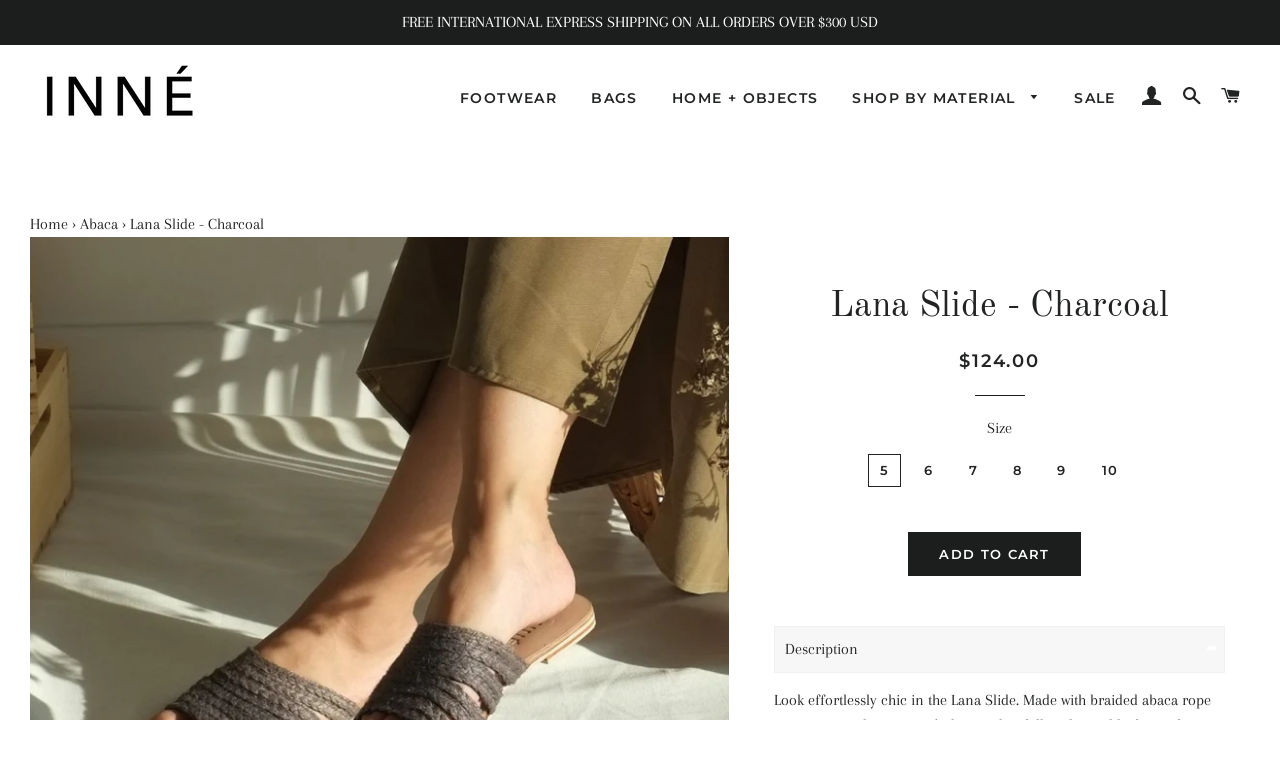

--- FILE ---
content_type: text/javascript
request_url: https://innestudios.com/cdn/shop/t/10/assets/booster.js?v=92859970013708385981578616986
body_size: 18304
content:
(function(i,y){var M,s,N,Q,u,Y,b,Z,V,R,L,v,a,aI,t,X,O,w,TX,oC,kW,N4,z,I,r,yR,AU,h,ks,A1,P,B=[][function(){var Vk="f",j="O",U="ndex",E="i";return E+U+j+Vk}()]||function(i2){for(var y2=0,M2=this[function(){var nR="th",c8="leng";return c8+nR}()];y2<M2;y2++)if(y2 in this&&this[y2]===i2)return y2;return-1};t=null,t=function(){var G="fined",SF="de",WC="un";return WC+SF+G}()!=typeof window.WorkerGlobalScope&&window[function(){var GH="lf",FC="se";return FC+GH}()]instanceof window.WorkerGlobalScope?window.self:typeof window[function(){var _="al",An="glob";return An+_}()]!="undefined"?window[function(){var $="al",Lu="ob",F="gl";return F+Lu+$}()]:i,N4=t.document,s="before",M="after",a="readyState",v="addEventListener",L="removeEventListener",Y=function(){var $l="t",K="Even",JH="ch",g="t",xu="a",d="disp";return d+xu+g+JH+K+$l}(),TX=function(){var n="uest",ti="pReq",Vy="XMLHtt";return Vy+ti+n}(),u="fetch",b=function(){var H="a",Lo="at",tw="mD",C="or",lk="F";return lk+C+tw+Lo+H}(),aI=["load","loadend","loadstart"],N=["progress",function(){var gK="rt",D="o",f="ab";return f+D+gK}(),function(){var o="r",Ws="rro",c="e";return c+Ws+o}(),"timeout"],ks=function(){var NX="ed",qT="defin",ln="un";return ln+qT+NX}()!=typeof navigator&&navigator[function(){var sY="t",Fg="ragen",gi="use";return gi+Fg+sY}()]?navigator[function(){var p="nt",OT="e",zx="serAg",A="u";return A+zx+OT+p}()]:"",r=window[function(){var Dq="eInt",CZ="pars";return CZ+Dq}()]((/msie (\d+)/.exec(ks[function(){var jS="se",i1="erCa",mu="oLow",uC="t";return uC+mu+i1+jS}()]())||[])[1]),window[function(){var ns="N",g1="Na",kA="s",Vi="i";return Vi+kA+g1+ns}()](r)&&(r=window[function(){var wD="Int",ZT="parse";return ZT+wD}()]((/trident\/.*; rv:(\d+)/.exec(ks[function(){var Ke="se",gW="a",OF="rC",BE="toLowe";return BE+OF+gW+Ke}()]())||[])[1])),(P=Array[function(){var iT="pe",nB="ototy",bz="pr";return bz+nB+iT}()])[function(){var HZ="exOf",jk="d",Np="n",J="i";return J+Np+jk+HZ}()]||(P.indexOf=function(i2){var y2,M2,s2;for(y2=M2=0,s2=this[function(){var SK="th",Ve="ng",V_="le";return V_+Ve+SK}()];M2<s2;y2=++M2)if(this[y2]===i2)return y2;return-1}),h=function(i2,y2){return Array[function(){var Uo="otype",ql="prot";return ql+Uo}()].slice[function(){var _c="l",eH="cal";return eH+_c}()](i2,y2)},kW=function(i2){return function(){var Q2="alue",x2="V",p1h="return";return p1h+x2+Q2}()===i2||function(){var Dh="ze",n4="i",vP="lS",nP="tota";return nP+vP+n4+Dh}()===i2||function(){var q$="on",wK="siti",y8="o",Ys="p";return Ys+y8+wK+q$}()===i2},I=function(i2,y2){var M2;for(M2 in i2)if(i2[M2],!kW(M2))try{y2[M2]=i2[M2]}catch(i3){}return y2},yR=function(i2){return i2===void 0?null:i2},AU=function(i2,y2,M2){var s2,N2,Q2,u2;for(N2=function(i3){return function(s3){var N3,Q3,u3;for(Q3 in N3={},s3)kW(Q3)||(u3=s3[Q3],N3[Q3]=u3===y2?M2:u3);return M2[Y](i3,N3)}},Q2=0,u2=i2[function(){var Yb="th",LW="ng",Mt="le";return Mt+LW+Yb}()];Q2<u2;Q2++)s2=i2[Q2],M2[function(){var t5="s",Is="_ha";return Is+t5}()](s2)&&(y2["on"+s2]=N2(s2))},z=function(i2){var y2;if(N4&&N4[function(){var Ta="ct",EdS="ntObje",DH="createEve";return DH+EdS+Ta}()]!=null)return(y2=N4[function(){var n8x="ntObject",dG="createEve";return dG+n8x}()]())[function(){var QW="pe",w42="y",vv="t";return vv+w42+QW}()]=i2,y2;try{return new window[function(){var fh="t",k="n",Eg="ve",Du="E";return Du+Eg+k+fh}()](i2)}catch(y3){return{type:i2}}},(A1=(Q=function(i2){var M2,s2,N2;return s2={},N2=function(i3){return s2[i3]||[]},(M2={})[v]=function(i3,M3,Q2){s2[i3]=N2(i3),s2[i3][function(){var $A="exOf",KH="nd",jR="i";return jR+KH+$A}()](M3)>=0||(Q2=Q2===y?s2[i3][function(){var m="gth",VG="en",Tq="l";return Tq+VG+m}()]:Q2,s2[i3][function(){var Ez="e",Fy="lic",nn="sp";return nn+Fy+Ez}()](Q2,0,M3))},M2[L]=function(i3,M3){var Q2;i3!==y?(M3===y&&(s2[i3]=[]),(Q2=N2(i3).indexOf(M3))!==-1&&N2(i3).splice(Q2,1)):s2={}},M2[Y]=function(){var y2,s3,Q2,u2,Y2,b2,Z2;for(s3=(y2=h(arguments)).shift(),i2||(y2[0]=I(y2[0],z(s3))),(u2=M2[function(){var EM="n",FZ="o";return FZ+EM}()+s3])&&u2.apply(M2,y2),Q2=Y2=0,b2=(Z2=N2(s3)[function(){var Ts="t",ma="a",m="conc";return m+ma+Ts}()](N2(function(){var lF="*";return lF}())))[function(){var aF="h",r3="gt",RV="len";return RV+r3+aF}()];Y2<b2;Q2=++Y2)Z2[Q2].apply(M2,y2)},M2[function(){var SE="s",fW="a",oL="_h";return oL+fW+SE}()]=function(i3){return!(!s2[i3]&&!M2[function(){var H$="n",m="o";return m+H$}()+i3])},i2&&(M2.listeners=function(i3){return h(N2(i3))},M2[function(){var Mn="n",a8="o";return a8+Mn}()]=M2[v],M2[function(){var Vl="f",m$="f",tY="o";return tY+m$+Vl}()]=M2[L],M2[function(){var qQ="e",Wp="r",LS="i",tS="f";return tS+LS+Wp+qQ}()]=M2[Y],M2[function(){var k="e",PV="onc";return PV+k}()]=function(i3,y2){var s3;return s3=function(){return M2[function(){var B2="f",Dw="f",Fr="o";return Fr+Dw+B2}()](i3,s3),y2.apply(null,arguments)},M2[function(){var T="n",OP="o";return OP+T}()](i3,s3)},M2[function(){var eC="y",kF="o",g$="r",L4="t",ss="des";return ss+L4+g$+kF+eC}()]=function(){return s2={}}),M2})(!0)).EventEmitter=Q,A1[s]=function(i2,y2){if(i2.length<1||i2[function(){var t8="h",dS="engt",NK="l";return NK+dS+t8}()]>2)throw"invalid hook";return A1[v](s,i2,y2)},A1[M]=function(i2,y2){if(i2[function(){var Wc="th",IY="ng",QJ="le";return QJ+IY+Wc}()]<2||i2[function(){var zh="th",hr="leng";return hr+zh}()]>3)throw function(){var ph="k",Zm=" hoo",X6="invalid";return X6+Zm+ph}();return A1[v](M,i2,y2)},A1[function(){var T="le",i8="enab";return i8+T}()]=function(){t[TX]=w,function(){var Kc="tion",Zd="unc",W="f";return W+Zd+Kc}()==typeof X&&(t[u]=X),V&&(t[b]=O)},A1[function(){var _R="ble",tR="disa";return tR+_R}()]=function(){t[TX]=A1[TX],t[u]=A1[u],V&&(t[b]=V)},oC=A1.headers=function(i2,y2){var M2,s2,N2,Q2,u2,Y2,b2,Z2,V2;switch(y2==null&&(y2={}),typeof i2){case function(){var Dj="ct",Wu="bje",Cz="o";return Cz+Wu+Dj}():for(N2 in s2=[],i2)u2=i2[N2],Q2=N2.toLowerCase(),s2[function(){var lq="ush",q="p";return q+lq}()](Q2+":	"+u2);return s2.join(function(){var lZ="\n";return lZ}())+"\n";case"string":for(b2=0,Z2=(s2=i2[function(){var f7="it",wk="pl",J6="s";return J6+wk+f7}()](function(){var Qe="\n";return Qe}())).length;b2<Z2;b2++)M2=s2[b2],/([^:]+):\s*(.+)/[function(){var B4="t",_LL="s",lo="te";return lo+_LL+B4}()](M2)&&(Q2=(V2=window[function(){var UA="Exp",Zm="eg",sf="R";return sf+Zm+UA}()].$1)!=null?V2[function(){var o8="se",x="rCa",NO="toLowe";return NO+x+o8}()]():void 0,Y2=window.RegExp[function(){var yc="2",Ne="$";return Ne+yc}()],y2[Q2]==null&&(y2[Q2]=Y2));return y2}},V=t[b],O=function(i2){var y2;this[function(){var t4="d",ZQ="f";return ZQ+t4}()]=i2?new V(i2):new V,this.form=i2,y2=[],Object[function(){var mw="operty",vE="r",Fi="ineP",q="def";return q+Fi+vE+mw}()](this,"entries",{get:function(){return(i2?h(i2.querySelectorAll(function(){var e2="t",MH="t,selec",gr="inpu";return gr+MH+e2}()))[function(){var vd="r",Ai="ilte",Hd="f";return Hd+Ai+vd}()](function(i3){var y3;return function(){var $t="x",TC="eckbo",zH="ch";return zH+TC+$t}()!==(y3=i3[function(){var _M="e",an="p",q_="ty";return q_+an+_M}()])&&y3!=="radio"||i3[function(){var ZuS="cked",W="che";return W+ZuS}()]}).map(function(i3){return[i3[function(){var sd="me",cP="na";return cP+sd}()],function(){var k="ile",Nj="f";return Nj+k}()===i3.type?i3[function(){var Kc="es",nX="il",pB="f";return pB+nX+Kc}()]:i3.value]}):[]).concat(y2)}}),this[function(){var Ll="d",gV="n",Ic="appe";return Ic+gV+Ll}()]=function(i3){return function(){var M2;return M2=h(arguments),y2[function(){var wI="h",iJ="us",Hb="p";return Hb+iJ+wI}()](M2),i3[function(){var WG="d",Ja="f";return Ja+WG}()].append.apply(i3[function(){var x6="d",Yt="f";return Yt+x6}()],M2)}}(this)},V&&(A1[b]=V,t[b]=O),R=t[TX],A1[TX]=R,w=t[TX]=function(){var i2,y2,u2,b2,Z2,V2,R2,L2,t2,X2,w2,kW2,N42,z2,h2,ks2,P2,wk,m,Tz,DF;for(i2=-1,wk=new A1[TX],z2=null,R2=void 0,h2=void 0,kW2=void 0,X2=function(){var y3,M2,s2,N2;if(kW2[function(){var Dr="us",RW="at",fy="st";return fy+RW+Dr}()]=z2||wk.status,z2===i2&&r<10||(kW2[function(){var JN="t",Ex="Tex",q="status";return q+Ex+JN}()]=wk[function(){var ou="xt",W="usTe",aA="stat";return aA+W+ou}()]),z2!==i2)for(y3 in N2=oC(wk[function(){var LN="s",nh="eader",ql="seH",wG="n",zh="getAllRespo";return zh+wG+ql+nh+LN}()]()))s2=N2[y3],kW2[function(){var Gw="s",Ld="er",FJ="head";return FJ+Ld+Gw}()][y3]||(M2=y3[function(){var Uu="ase",Vx="werC",qt="o",BU="toL";return BU+qt+Vx+Uu}()](),kW2.headers[M2]=s2)},t2=function(){if(wk.responseType&&function(){var qZk="t",bk="x",z4="e",oo="t";return oo+z4+bk+qZk}()!==wk[function(){var AP="e",QE="eTyp",Ri="respons";return Ri+QE+AP}()])(function(){var vr="ent",W="m",k="u",JE="oc",uc="d";return uc+JE+k+W+vr})()===wk.responseType?(kW2.xml=wk[function(){var kG="L",bX="seXM",cM9="respon";return cM9+bX+kG}()],kW2[function(){var ez="ata",TL="d";return TL+ez}()]=wk.responseXML):kW2[function(){var Pm="a",QL="dat";return QL+Pm}()]=wk[function(){var y8="e",aY="ns",wm="po",Vw="res";return Vw+wm+aY+y8}()];else{kW2.text=wk[function(){var Tk6="t",Xc="onseTex",RE="resp";return RE+Xc+Tk6}()],kW2.data=wk[function(){var _b="xt",lv="eTe",Do="respons";return Do+lv+_b}()];try{kW2.xml=wk.responseXML}catch(i3){}}(function(){var Fe="L",IV="eUR",fM="espons",xD="r";return xD+fM+IV+Fe})()in wk&&(kW2.finalUrl=wk[function(){var q="URL",_m="se",Ps="respon";return Ps+_m+q}()])},P2=function(){V2[function(){var _c="s",AY="atu",Gi="t",nt="s";return nt+Gi+AY+_c}()]=kW2[function(){var Oa="s",e3="tu",zF="sta";return zF+e3+Oa}()],V2.statusText=kW2[function(){var pK="ext",rV="sT",L3="tu",sK="sta";return sK+L3+rV+pK}()]},ks2=function(){(function(){var ho="t",k="x",pB="e",wg="t";return wg+pB+k+ho})()in kW2&&(V2.responseText=kW2[function(){var rI="t",x="x",JW="e",q5="t";return q5+JW+x+rI}()]),function(){var LG="l",Q$="m",Fd="x";return Fd+Q$+LG}()in kW2&&(V2.responseXML=kW2.xml),"data"in kW2&&(V2[function(){var Cn="se",oE="espon",Bp="r";return Bp+oE+Cn}()]=kW2.data),function(){var E7="l",Hq="alUr",gd="n",ET="fi";return ET+gd+Hq+E7}()in kW2&&(V2.responseURL=kW2[function(){var pC="l",pc="nalUr",Oe="fi";return Oe+pc+pC}()])},b2=function(i3){for(;i3>y2&&y2<4;)V2[a]=++y2,y2===1&&V2[Y]("loadstart",{}),y2===2&&P2(),y2===4&&(P2(),ks2()),V2[Y](function(){var k$="e",id="ang",KZ="statech",Mn="ready";return Mn+KZ+id+k$}(),{}),y2===4&&(w2.async===!1?u2():setTimeout(u2,0))},u2=function(){R2||V2[Y]("load",{}),V2[Y](function(){var W="end",j5="d",Vs="oa",jT="l";return jT+Vs+j5+W}(),{}),R2&&(V2[a]=0)},y2=0,N42=function(i3){var y3,s2;i3===4?(y3=A1.listeners(M),(s2=function(){var i4;return y3[function(){var Qw="h",cg="gt",zE="en",Ey="l";return Ey+zE+cg+Qw}()]?(i4=y3.shift()).length===2?(i4(w2,kW2),s2()):i4[function(){var x="h",k9="gt",vZ="len";return vZ+k9+x}()]===3&&w2.async?i4(w2,kW2,s2):s2():b2(4)})()):b2(i3)},V2=(w2={}).xhr=Q(),wk.onreadystatechange=function(){try{wk[a]===2&&X2()}catch(i3){}wk[a]===4&&(h2=!1,X2(),t2()),N42(wk[a])},L2=function(){R2=!0},V2[v]("error",L2),V2[v](function(){var dh="t",sA="u",Ml="meo",XB="ti";return XB+Ml+sA+dh}(),L2),V2[v](function(){var ar="t",o_="r",O9="abo";return O9+o_+ar}(),L2),V2[v](function(){var yS="ss",Ph="e",W="progr";return W+Ph+yS}(),function(){y2<3?N42(3):V2[Y](function(){var jX="ange",al="atech",KI="adyst",hH="e",di="r";return di+hH+KI+al+jX}(),{})}),(function(){var Q$="ntials",Cm="hCrede",XZ="wit";return XZ+Cm+Q$}()in wk||A1.addWithCredentials)&&(V2[function(){var CL="ials",_h="ent",R0="withCred";return R0+_h+CL}()]=!1),V2[function(){var cx="us",Qk="stat";return Qk+cx}()]=0,m=0,Tz=(DF=N[function(){var N0="ncat",hb="o",Nq="c";return Nq+hb+N0}()](aI)).length;m<Tz;m++)Z2=DF[m],V2[function(){var vl="n",W6="o";return W6+vl}()+Z2]=null;return V2.open=function(i3,M2,s2,N2,Q2){y2=0,R2=!1,h2=!1,w2.headers={},w2.headerNames={},w2.status=0,(kW2={})[function(){var oo="ders",mA="hea";return mA+oo}()]={},w2.method=i3,w2.url=M2,w2.async=s2!==!1,w2[function(){var kk="r",GX="e",Ma="us";return Ma+GX+kk}()]=N2,w2[function(){var O_="ss",FE="a",pB="p";return pB+FE+O_}()]=Q2,N42(1)},V2.send=function(i3){var y3,M2,Q2,u3,Y2,b3,Z3,R3;for(b3=0,Z3=(R3=[function(){var uR="e",kV="typ";return kV+uR}(),function(){var aO="t",oU="eou",HB="m",Tl="i",bl="t";return bl+Tl+HB+oU+aO}(),"withCredentials"])[function(){var iG="ngth",_B="e",waK="l";return waK+_B+iG}()];b3<Z3;b3++)M2=R3[b3],(Q2=function(){var bA="e",UDf="p",Oe="ty";return Oe+UDf+bA}()===M2?function(){var Gm="pe",xe="onseTy",gl="resp";return gl+xe+Gm}():M2)in V2&&(w2[M2]=V2[Q2]);w2.body=i3,Y2=function(){var i4,y4,s2,u4,Y3,b4;for(AU(N,wk,V2),V2[function(){var Qq="d",FG="a",D$="o",PZ="l",UR="up";return UR+PZ+D$+FG+Qq}()]&&AU(N.concat(aI),wk[function(){var ip="ad",Ll="uplo";return Ll+ip}()],V2.upload),h2=!0,wk.open(w2.method,w2[function(){var EL="l",vC="r",x="u";return x+vC+EL}()],w2[function(){var l$="nc",gx="asy";return gx+l$}()],w2[function(){var JfD="r",CH="e",q="us";return q+CH+JfD}()],w2.pass),s2=0,u4=(Y3=["type",function(){var cf="ut",n5="meo",mY="ti";return mY+n5+cf}(),function(){var kT="als",aH="enti",sl="withCred";return sl+aH+kT}()])[function(){var bF="h",ph="engt",VV="l";return VV+ph+bF}()];s2<u4;s2++)M2=Y3[s2],Q2=function(){var BJ="ype",hP="t";return hP+BJ}()===M2?function(){var XV="seType",sf="respon";return sf+XV}():M2,M2 in w2&&(wk[Q2]=w2[M2]);for(i4 in b4=w2.headers)y4=b4[i4],i4&&wk[function(){var Wt="er",N_="Head",cL="quest",mb="e",LV="setR";return LV+mb+cL+N_+Wt}()](i4,y4);w2.body instanceof O&&(w2.body=w2.body[function(){var MP="d",lx="f";return lx+MP}()]),wk.send(w2[function(){var Ti="y",k="od",dU="b";return dU+k+Ti}()])},y3=A1.listeners(s),(u3=function(){var i4,M3;return y3[function(){var o2="th",xY="ng",Dl="le";return Dl+xY+o2}()]?((i4=function(i5){if(function(){var IV="ct",a5="je",id="ob";return id+a5+IV}()==typeof i5&&(function(){var eV="r",rl="e",us="umb",J_="n";return J_+us+rl+eV}()==typeof i5[function(){var Is="atus",_V="t",nv="s";return nv+_V+Is}()]||function(){var GV="r",SW="be",OH="m",W4="u",En="n";return En+W4+OH+SW+GV}()==typeof kW2[function(){var fD="us",on="stat";return on+fD}()]))return I(i5,kW2),B.call(i5,"data")<0&&(i5[function(){var fo="ta",KN="a",x="d";return x+KN+fo}()]=i5[function(){var Ag="se",k="n",nh="respo";return nh+k+Ag}()]||i5.text),void N42(4);u3()}).head=function(i5){return I(i5,kW2),N42(2)},i4.progress=function(i5){return I(i5,kW2),N42(3)},(M3=y3[function(){var rs$="ft",sS="i",Kb="h",Tm="s";return Tm+Kb+sS+rs$}()]())[function(){var nv="h",vx="gt",g$="len";return g$+vx+nv}()]===1?i4(M3(w2)):M3[function(){var G2="th",qv="leng";return qv+G2}()]===2&&w2.async?M3(w2,i4):i4()):Y2()})()},V2.abort=function(){z2=i2,h2?wk.abort():V2[Y]("abort",{})},V2.setRequestHeader=function(i3,y3){var M2,s2;M2=i3!=null?i3[function(){var L6="rCase",w22="we",ND="toLo";return ND+w22+L6}()]():void 0,s2=w2[function(){var Nh="mes",mA="aderNa",$4="he";return $4+mA+Nh}()][M2]=w2.headerNames[M2]||i3,w2[function(){var _N="s",Zm="er",$Y="ad",eq="e",fJ="h";return fJ+eq+$Y+Zm+_N}()][s2]&&(y3=w2[function(){var PC="s",uj="ader",Fl="e",sz="h";return sz+Fl+uj+PC}()][s2]+", "+y3),w2.headers[s2]=y3},V2.getResponseHeader=function(i3){var y3;return y3=i3!=null?i3[function(){var d7="rCase",CB="toLowe";return CB+d7}()]():void 0,yR(kW2[function(){var Ju="s",Cz="er",fW="head";return fW+Cz+Ju}()][y3])},V2.getAllResponseHeaders=function(){return yR(oC(kW2[function(){var zX="rs",AA="e",vC="ad",UF="he";return UF+vC+AA+zX}()]))},wk.overrideMimeType&&(V2.overrideMimeType=function(){return wk[function(){var w22="ype",$Z="rideMimeT",_U="over";return _U+$Z+w22}()].apply(wk,arguments)}),wk[function(){var oj="oad",Gj="upl";return Gj+oj}()]&&(V2[function(){var $b="load",ik="up";return ik+$b}()]=w2[function(){var C1="ad",cV="uplo";return cV+C1}()]=Q()),V2.UNSENT=0,V2.OPENED=1,V2.HEADERS_RECEIVED=2,V2.LOADING=3,V2[function(){var KX="NE",oa="O",jJ="D";return jJ+oa+KX}()]=4,V2[function(){var HY="nse",Qy="respo";return Qy+HY}()]="",V2[function(){var q="ext",qh="seT",YH="respon";return YH+qh+q}()]="",V2[function(){var iy="XML",aB="se",ki="respon";return ki+aB+iy}()]=null,V2.readyState=0,V2.statusText="",V2},function(){var yf="tion",f6="nc",rR="fu";return rR+f6+yf}()==typeof t[u]&&(Z=t[u],A1[u]=Z,X=t[u]=function(i2,y2){var N2,Q2,u2;return y2==null&&(y2={headers:{}}),y2[function(){var iG="l",xn="r",oL="u";return oL+xn+iG}()]=i2,u2=null,Q2=A1.listeners(s),N2=A1[function(){var a2="eners",q="list";return q+a2}()](M),new window.Promise(function(i3,M2){var s2,Y2,b2,V2,R2;Y2=function(){return y2.body instanceof O&&(y2.body=y2[function(){var NK="dy",c3="bo";return c3+NK}()].fd),y2.headers&&(y2[function(){var m="s",F7="r",Ye="e",ft="head";return ft+Ye+F7+m}()]=new window.Headers(y2[function(){var Pl="rs",IM="eade",Ap="h";return Ap+IM+Pl}()])),u2||(u2=new window[function(){var x="t",k="ques",$k="Re";return $k+k+x}()](y2[function(){var S4="l",fd="r",Q3="u";return Q3+fd+S4}()],y2)),I(y2,u2)},b2=function(y3){var M3;return N2.length?(M3=N2[function(){var x="ft",Z1="shi";return Z1+x}()]()).length===2?(M3(Y2(),y3),b2(y3)):M3.length===3?M3(Y2(),y3,b2):b2(y3):i3(y3)},s2=function(y3){var M3;if(y3!==void 0)return M3=new window[function(){var RP="nse",oy="Respo";return oy+RP}()](y3[function(){var zE="ody",Cq="b";return Cq+zE}()]||y3.text,y3),i3(M3),void b2(M3);V2()},V2=function(){var i4;return Q2[function(){var c8="h",b0="gt",dO="n",W2="le";return W2+dO+b0+c8}()]?(i4=Q2.shift())[function(){var kh="th",k="leng";return k+kh}()]===1?s2(i4(y2)):i4[function(){var R1="h",Et="ngt",y8="le";return y8+Et+R1}()]===2?i4(Y2(),s2):void 0:void R2()},R2=function(){return Z(Y2())[function(){var lp="hen",sJ="t";return sJ+lp}()](function(i4){return b2(i4)})[function(){var dp="tch",D7="ca";return D7+dp}()](function(i4){return b2(i4),M2(i4)})},V2()})}),w.UNSENT=0,w[function(){var UZ="D",BJ="ENE",P1="OP";return P1+BJ+UZ}()]=1,w.HEADERS_RECEIVED=2,w.LOADING=3,w.DONE=4,function(){var iz="n",Tc="nctio",J3="fu";return J3+Tc+iz}()==typeof window[function(){var fi="ne",gl="i",EZ="def";return EZ+gl+fi}()]&&window[function(){var xg="ine",H6="def";return H6+xg}()].amd?window[function(){var kM="ne",IB="defi";return IB+kM}()]("xhook",[],function(){return A1}):typeof window.module=="object"&&window[function(){var JF="le",ax="modu";return ax+JF}()].exports?window[function(){var nl="e",C$="l",OG="u",kz="d",F5="mo";return F5+kz+OG+C$+nl}()].exports={xhook:A1}:t&&(t.xhook=A1)})[function(){var l="l",e="al",S="c";return S+e+l}()](this,window),function(i,y){(function(){var $="ct",J="e",f="bj",p="o";return p+f+J+$})()==typeof window[function(){var YR="ts",M="r",hL="expo";return hL+M+YR}()]&&function(){var dH="d",v$="ne",T="defi",E="un";return E+T+v$+dH}()!=typeof window.module?window.module.exports=y():typeof window.define=="function"&&window[function(){var w="ne",PJ="efi",c="d";return c+PJ+w}()].amd?window.define(y):i[function(){var ma="et",fP="M",s="ba";return s+fP+ma}()]=y()}(this,function(){function i(){return V[function(){var Jx="ix",B="f",v="Pre",cY="url";return cY+v+B+Jx}()]+V[function(){var Q="Url",LP="s",so="it",bv="s",J="vi";return J+bv+so+LP+Q}()]}function y(){return V[function(){var or="fix",He="re",T="P",r="url";return r+T+He+or}()]+V[function(){var Cq="rl",L="EvsU",e5="ba";return e5+L+Cq}()]}function D(i2){return Object.keys(i2)[function(){var Z="th",c_="eng",t="l";return t+c_+Z}()]===0}function f(){return(V[function(){var Vc="n",G9="co",ur="a",z="e",vo="seB",x="u";return x+vo+z+ur+G9+Vc}()]||V.applyNow)&&D(V[function(){var Z="s",PQ="r",Y3="e",Xm="d",$e="hea";return $e+Xm+Y3+PQ+Z}()])&&jI&&typeof window.navigator[function(){var N="n",xs="dBeaco",X="sen";return X+xs+N}()]!="undefined"&&!V.withCredentials}function A(){for(var i2;i2=_Z.shift();)i2();Kv=!0}function LX(i2){Kv?i2():_Z[function(){var r="h",O="us",J="p";return J+O+r}()](i2)}function F(i2,y2){var D2=i2[function(){var p="hes",O7="c",n="t",J="ma";return J+n+O7+p}()]||i2.matchesSelector||i2.mozMatchesSelector||i2[function(){var jl="or",X="elect",Es="chesS",ZT="t",C="msMa";return C+ZT+Es+X+jl}()]||i2[function(){var E4="elector",nL="oMatchesS";return nL+E4}()]||i2[function(){var Wd="elector",Hb="S",_p="es",Vu="webkitMatch";return Vu+_p+Hb+Wd}()];return D2?D2[function(){var fX="y",de="l",dh="app";return dh+de+fX}()](i2,[y2]):(s.log(function(){var PK="match",k2="able to ",Z="n",v="U";return v+Z+k2+PK}()),!1)}function b(i2){var y2=[];for(window[function(){var IX="V";return IX}()]=0;window[function(){var wv="V";return wv}()]<i2.items.length;window[function(){var r="V";return r}()]++){var D2=i2[function(){var T="ms",l0="e",U="it";return U+l0+T}()][window.V];y2.push({id:D2.id,properties:D2[function(){var DM="s",v="pertie",Kf="pro";return Kf+v+DM}()],quantity:D2[function(){var J="tity",bC="uan",zg="q";return zg+bC+J}()],variant_id:D2[function(){var qO="t_id",n="varian";return n+qO}()],product_id:D2.product_id,final_price:D2.final_price,image:D2.image,handle:D2[function(){var R="e",Q="l",Np="d",d="an",W="h";return W+d+Np+Q+R}()],title:D2[function(){var Nz="le",EP="tit";return EP+Nz}()]})}return{token:i2[function(){var v="en",d="ok",P="t";return P+d+v}()],total_price:i2.total_price,items:y2,currency:i2.currency}}function Y(i2,y2){s[function(){var p="g",_m="o",DM="l";return DM+_m+p}()](y2),i2[function(){var xf="l",G="r",UO="u";return UO+G+xf}()][function(){var e7="f",z="xO",X="inde";return X+z+e7}()](function(){var zI="d",Xr="/ad",O="t",pJ="ar",Le="/c";return Le+pJ+O+Xr+zI}())>=0?s.getCartData(function(i3){s[function(){var LT="g",hN="o",o="l";return o+hN+LT}()](i3),s[function(){var Te="tributes",T="setCartAt";return T+Te}()](!0,i3)}):s.setCartAttributes(!0,y2[function(){var W="a",vu="t",qk="a",qa="d";return qa+qk+vu+W}()])}function E(){window[function(){var bd="ok",hD="ho",Z="x";return Z+hD+bd}()][function(){var R="r",Q="te",NU="af";return NU+Q+R}()](function(i2,y2){i2[function(){var eE="s",$q="der",WL="a",F6="e",Hq="h";return Hq+F6+WL+$q+eE}()][function(){var r="pplied",Hv="ba-met-a";return Hv+r}()]||i2[function(){var d="l",Jy="r",T9="u";return T9+Jy+d}()][function(){var xw="rch",U="a",F9="se";return F9+U+xw}()](/cart.*js/)>=0&&i2[function(){var O="d",T="etho",z="m";return z+T+O}()]!="GET"&&(s.log(function(){var XK="ats not a get request",n="its a cart endpoint th";return n+XK}()),Y(i2,y2))})}function cC(i2){document.readyState==="interactive"||function(){var ux="ete",eo="compl";return eo+ux}()===document.readyState?i2():document[function(){var nW="stener",N4="ddEventLi",R="a";return R+N4+nW}()](function(){var N="tLoaded",v="DOMConten";return v+N}(),i2)}function oT(){return function(){var hp="xxxxxxxx",N="xxxxx",Q="xx",L="xxxxxxxxxxxx4xxxy";return L+Q+N+hp}()[function(){var Z="ace",_="repl";return _+Z}()](/[xy]/g,function(i2){var y2=16*Math.random()|0;return(i2=="x"?y2:3&y2|8)[function(){var v="g",G7="trin",p="toS";return p+G7+v}()](16)})}function G4(){V.cookies&&jI&&s[function(){var v="okie",R="o",z="etC",kq="s";return kq+z+R+v}()]("baMet_baEvs",window[function(){var yX="N",o="JSO";return o+yX}()].stringify(eU),1)}function h(){var i2=document.querySelector(function(){var tI="]",lx="=csrf-token",we="meta[name";return we+lx+tI}());return i2&&i2[function(){var me="ent",J="cont";return J+me}()]}function M(){var i2=document[function(){var G1="ector",zX="uerySel",Wi="q";return Wi+zX+G1}()](function(){var vx="f-param]",ay="ta[name=csr",jk="me";return jk+ay+vx}());return i2&&i2[function(){var C="ent",x="cont";return x+C}()]}function k(i2){var y2=h();y2&&i2[function(){var r="er",qQ="questHead",im="setRe";return im+qQ+r}()]("X-CSRF-Token",y2)}function kE(i2){var y2=i2;return y2.common=window.BoosterApps.common,y2}function lM(i2){LX(function(){s[function(){var P="quest",VE="sendRe";return VE+P}()](y(),kE(i2),function(){for(var y2=0;y2<eU.length;y2++)if(eU[y2][function(){var N="d",zx="i";return zx+N}()]==i2[function(){var YB="d",v="i";return v+YB}()]){eU[function(){var HT="e",LG="c",C="spli";return C+LG+HT}()](y2,1);break}G4()})})}function w(i2){LX(function(){var D2=kE(i2),f2=M(),A2=h();f2&&A2&&(D2[f2]=A2),window[function(){var Gc="tor",o="iga",Es="nav";return Es+o+Gc}()].sendBeacon(y(),window[function(){var U="N",X="JSO";return X+U}()].stringify(D2))})}function H(){return window.location[function(){var ya="hname",kV="pat";return kV+ya}()]}function m(i2){return i2&&i2[function(){var N="th",O="leng";return O+N}()]>0?i2:null}function XJ(i2){for(var y2 in i2)i2.hasOwnProperty(y2)&&i2[y2]===null&&delete i2[y2];return i2}function u(i2){var y2=i2.target;return XJ({tag:y2.tagName.toLowerCase(),id:m(y2[function(){var E1="d",C="i";return C+E1}()]),class:m(y2[function(){var cL="me",$="assNa",Uk="cl";return Uk+$+cL}()]),page:H()})}function I(){Pi=s.getVisitId();var i2=new Date,y2=new Date,D2=2;y2[function(){var QQ="Hours",c="setUTC";return c+QQ}()](23,59,59,59);var f2=(y2-i2)/1e3,A2=f2/60;return(A2>a||f2<D2)&&(A2=a),(!Pi||f2<D2)&&(Pi=oT()),s.setCookie(function(){var Dz="isit",qN="et_v",o="baM";return o+qN+Dz}(),Pi,A2),Pi}function g(){if(Kv=!1,Pi=I(),F3=s[function(){var vi="torId",SU="i",lo="Vis",rh="t",wK="ge";return wK+rh+lo+SU+vi}()](),b1=s.getCookie(function(){var vC="y",sN="l",Q="et_app",uc="baM";return uc+Q+sN+vC}()),V.cookies===!1||V[function(){var Wn="s",x="isit",L="applyV";return L+x+Wn}()]===!1)s.log(function(){var zq="ng disabled",b3="plyi",R3="Visit ap";return R3+b3+zq}()),A();else if(Pi&&F3&&!b1)s.log("Active visit"),A();else if(s[function(){var eE="okie",qQ="Co",t="get";return t+qQ+eE}()](function(){var ua="it",aq="is",G="v",_u="baMet_";return _u+G+aq+ua}())){s[function(){var r="g",ut="o",rp="l";return rp+ut+r}()](function(){var vD="arted",v="t",n="Visit s";return n+v+vD}()),F3||(F3=oT(),window.localStorage[function(){var i_="m",d="e",FN="t",ij="tI",oA="se";return oA+ij+FN+d+i_}()](function(){var o="or",jF="isit",HB="baMet_v";return HB+jF+o}(),F3));var y2=new Date,D2=y2[function(){var C="g",$="rin",PP="t",aQ="toISOS";return aQ+PP+$+C}()]().slice(0,10),f2={shop_id:window[function(){var iW="ps",S0="p",Mf="osterA",xI="Bo";return xI+Mf+S0+iW}()][function(){var KZ="n",Z="o",J="comm";return J+Z+KZ}()].shop.id,name:function(){var _w1="visit",TF="create_";return TF+_w1}(),params:{landing_page:window.location[function(){var R="ef",X="r",ys="h";return ys+X+R}()],screen_width:window[function(){var c="en",B="cre",gD="s";return gD+B+c}()][function(){var ap="dth",O="i",R1="w";return R1+O+ap}()],screen_height:window[function(){var fm="reen",Z7="c",GZ="s";return GZ+Z7+fm}()][function(){var U="t",MZ="gh",I7="i",Md="he";return Md+I7+MZ+U}()]},timestamp:window[function(){var T="t",Zj="seIn",_M="par";return _M+Zj+T}()](y2.getTime()),date:D2,hour:y2.getUTCHours(),id:oT(),visit_token:Pi,visitor_token:F3,app:function(){var _r="a",kN="b";return kN+_r}()};for(var LX2 in document.referrer.length>0&&(f2.referrer=document.referrer),V[function(){var Nt="ms",QB="ra",Fp="a",Z5Y="itP",Nc="vis";return Nc+Z5Y+Fp+QB+Nt}()])V[function(){var gy="ams",oo="ar",LG="visitP";return LG+oo+gy}()][function(){var I9="erty",X6="op",C6="hasOwnPr";return C6+X6+I9}()](LX2)&&(f2[LX2]=V[function(){var GJ="arams",mG="tP",cm="visi";return cm+mG+GJ}()][LX2]);s.log(f2),s.sendRequest(i(),f2,function(){s.destroyCookie("baMet_apply"),A()})}else s[function(){var r="g",FI="o",zh="l";return zh+FI+r}()](function(){var P="disabled",lm="baCookies ";return lm+P}()),A()}var j={set:function(i2,y2,D2,f2){var A2="",LX2="";if(D2){var F2=new Date;F2.setTime(F2.getTime()+60*D2*1e3),A2=function(){var Q="s=",N="e",p="expir",O="; ";return O+p+N+Q}()+F2[function(){var B="tring",c="toGMTS";return c+B}()]()}f2&&(LX2="; domain="+f2),document[function(){var t="okie",N="co";return N+t}()]=i2+"="+window.escape(y2)+A2+LX2+function(){var v="=/",p=" path",ln=";";return ln+p+v}()},get:function(i2){var y2,D2,f2=i2+"=",A2=document.cookie.split(function(){var J=";";return J}());for(y2=0;y2<A2.length;y2++){for(D2=A2[y2];D2[function(){var _n="t",_U="harA",cz="c";return cz+_U+_n}()](0)===" ";)D2=D2.substring(1,D2.length);if(D2[function(){var Yz="Of",t6="ndex",wv="i";return wv+t6+Yz}()](f2)===0)return unescape(D2.substring(f2.length,D2[function(){var X$="gth",z="n",N="e",Pw="l";return Pw+N+z+X$}()]))}return null}},V={urlPrefix:"",visitsUrl:function(){var ES="zonaws.com/prod/api/appstats",T="a",Rc="d679.execute-api.us-west-2.am",kz="https://u0altf";return kz+Rc+T+ES}(),baEvsUrl:"https://u0altfd679.execute-api.us-west-2.amazonaws.com/prod/api/appstats",page:null,useBeacon:!0,startOnReady:!0,applyVisits:!0,cookies:!0,cookieDomain:null,headers:{},visitParams:{},withCredentials:!1},s=window[function(){var U="t",UH="Me",X="ba";return X+UH+U}()]||{};s.configure=function(i2){for(var y2 in i2)i2[function(){var _="rty",C="OwnPrope",a5="has";return a5+C+_}()](y2)&&(V[y2]=i2[y2])},s.configure(s);var Pi,F3,b1,q=window.jQuery||window.Zepto||window[function(){var eX="$";return eX}()],a=30,K=1*(14*61103+17986)+177772,Kv=!1,_Z=[],jI=function(){var r="ned",R4="ndefi",o="u";return o+R4+r}()!=typeof window.JSON&&typeof window[function(){var x="ON",lL="S",iw="J";return iw+lL+x}()][function(){var jB="ngify",d="stri";return d+jB}()]!="undefined",eU=[];s.setCookie=function(i2,y2,D2){j.set(i2,y2,D2,V[function(){var yh="ain",$u="m",B="o",Z="cookieD";return Z+B+$u+yh}()]||V.domain)},s.getCookie=function(i2){return j[function(){var Uy="t",W="e",$S="g";return $S+W+Uy}()](i2)},s[function(){var BY="ookie",Js="estroyC",Z="d";return Z+Js+BY}()]=function(i2){j[function(){var m0="t",FW="e",DQ="s";return DQ+FW+m0}()](i2,"",-1)},s.log=function(i2){s[function(){var J="e",LZ="oki",R="getCo";return R+LZ+J}()]("baMet_debug")&&window.console[function(){var $m="g",fg="o",W9="l";return W9+fg+$m}()](i2)},s.onBaEv=function(i2,y2,D2){document.addEventListener(i2,function(i3){F(i3[function(){var B="t",c="arge",io="t";return io+c+B}()],y2)&&D2(i3)})},s[function(){var n="est",R="equ",G="ndR",z="se";return z+G+R+n}()]=function(i2,y2,D2){if(jI)if(q)q[function(){var t="x",II="ja",yy="a";return yy+II+t}()]({type:"POST",url:i2,data:window[function(){var LG="SON",M$="J";return M$+LG}()][function(){var uS="fy",Jh="ngi",P="i",wa="tr",W7="s";return W7+wa+P+Jh+uS}()](y2),contentType:function(){var pF="=utf-8",I$="/json; charset",sm="on",zk="ti",db="applica";return db+zk+sm+I$+pF}(),beforeSend:k,complete:function(i3){i3.status==200&&D2(i3)},headers:V[function(){var VS="s",Jm="der",$="a",N="he";return N+$+Jm+VS}()],xhrFields:{withCredentials:V[function(){var kJ="als",v="denti",sf="withCre";return sf+v+kJ}()]}});else{var f2=new XMLHttpRequest;for(var A2 in f2[function(){var O="n",B="e",Z2="p",fY="o";return fY+Z2+B+O}()](function(){var yl="ST",mG="O",DV="P";return DV+mG+yl}(),i2,!0),f2[function(){var br="entials",Us="withCred";return Us+br}()]=V.withCredentials,f2[function(){var xQ="r",tQ="tHeade",FZ="setReques";return FZ+tQ+xQ}()]("Content-Type",function(){var Ik="n",p="ation/jso",$q="c",Kyg="appli";return Kyg+$q+p+Ik}()),V[function(){var Bg="rs",jE="ade",DT="he";return DT+jE+Bg}()])V[function(){var Pp="ers",zZ="head";return zZ+Pp}()][function(){var uU="erty",C="op",c="OwnPr",NT="has";return NT+c+C+uU}()](A2)&&f2[function(){var Tm="tHeader",sn="setReques";return sn+Tm}()](A2,V.headers[A2]);f2[function(){var W1="oad",Q="l",lg="on";return lg+Q+W1}()]=function(){f2.status===200&&D2()},k(f2),f2[function(){var js="d",yB="n",VQ="e",EW="s";return EW+VQ+yB+js}()](window[function(){var qx="N",p6="JSO";return p6+qx}()].stringify(y2))}},s.getCartData=function(i2){if(jI)if(q)q.ajax({type:"GET",url:"/cart.js?ba_request=1",data:{},dataType:"json",complete:function(y3){y3.status==200&&(y3.responseText?i2(y3[function(){var fMK="ext",p="ponseT",ak="res";return ak+p+fMK}()]):i2(y3))}});else{var y2=new XMLHttpRequest;y2[function(){var Gk="e",AF="techang",ou="onreadysta";return ou+AF+Gk}()]=function(){y2.readyState===4&&y2[function(){var Hg="tus",cW="sta";return cW+Hg}()]===200&&i2(y2.responseText)},y2.open(function(){var Kk="T",aZ="E",Ub="G";return Ub+aZ+Kk}(),function(){var Ea="=1",v="?ba_request",wJ="cart.js",tP="/";return tP+wJ+v+Ea}(),!1),y2[function(){var _B="d",yT="en",By="s";return By+yT+_B}()](null)}},s.syncCsId=function(){var i2=s[function(){var AW="e",uy="ki",P="etCoo",_8="g";return _8+P+uy+AW}()](function(){var tx="id",DN="et_cs_",eo="M",uW="a",c="b";return c+uW+eo+DN+tx}());return i2||(i2=oT()),s.setCookie("baMet_cs_id",i2,14*(1*1051+327)+868),i2},s[function(){var p="tId",CQ="i",N="getVis";return N+CQ+p}()]=s[function(){var c="tToken",a2="getVisi";return a2+c}()]=function(){return s[function(){var oS="ie",z7="ok",LO="Co",o5="et",dp="g";return dp+o5+LO+z7+oS}()](function(){var vS="it",YY="s",f3="vi",_="baMet_";return _+f3+YY+vS}())},s[function(){var oP="torId",m7="getVisi";return m7+oP}()]=s[function(){var oY="orToken",hG8="getVisit";return hG8+oY}()]=function(){return window[function(){var vo="ge",O="alStora",Y_="loc";return Y_+O+vo}()].getItem("baMet_visitor")},s[function(){var gw="n",Og="mi",v="d",P="isA";return P+v+Og+gw}()]=function(){return s[function(){var Q="okie",V7="getCo";return V7+Q}()]("ba_admin")},s.reset=function(){return s[function(){var gf="ookie",sC="troyC",Ti="des";return Ti+sC+gf}()]("baMet_visit"),window[function(){var Gi="rage",B="ocalSto",wI="l";return wI+B+Gi}()].removeItem(function(){var _W="or",X0="visit",O="t_",u9="baMe";return u9+O+X0+_W}()),s.destroyCookie("baMet_baEvs"),s.destroyCookie("baMet_apply"),!0},s.debug=function(i2){return i2===!1?s[function(){var W="Cookie",EF="destroy";return EF+W}()]("baMet_debug"):s[function(){var ul="kie",VZ="etCoo",wK="s";return wK+VZ+ul}()]("baMet_debug","t",1*(5*96121+11478)+33517),!0},s[function(){var Q="erInfo",m0="getBrows";return m0+Q}()]=function(){return{options:[],header:[navigator[function(){var eS="rm",FO="latfo",C="p";return C+FO+eS}()],navigator.userAgent,navigator[function(){var HE="on",W="rsi",Si="e",xN="appV";return xN+Si+W+HE}()],navigator[function(){var Uu="dor",_="en",e9="v";return e9+_+Uu}()],window[function(){var kK="a",u_="r",ul="ope";return ul+u_+kK}()]],dataos:[{name:function(){var EU="e",pL="on",J="ws Ph",Tf="Windo";return Tf+J+pL+EU}(),value:"Windows Phone",version:"OS"},{name:function(){var EV="ws",ZS="o",kV="d",KW="Win";return KW+kV+ZS+EV}(),value:"Win",version:"NT"},{name:function(){var Pd="e",RA="n",MB="iPho";return MB+RA+Pd}(),value:function(){var AV="e",r1="hon",Xf="P",MX="i";return MX+Xf+r1+AV}(),version:function(){var b4="S",b2="O";return b2+b4}()},{name:function(){var oU="ad",nX="P",OW="i";return OW+nX+oU}(),value:function(){var fE="d",ex="a",pR="iP";return pR+ex+fE}(),version:function(){var Zm="S",IR="O";return IR+Zm}()},{name:function(){var qA="oid",Ot="r",Tc="And";return Tc+Ot+qA}(),value:function(){var zM="d",d5="i",GX="o",EI="Andr";return EI+GX+d5+zM}(),version:function(){var vz="d",lU="oi",ye="Andr";return ye+lU+vz}()},{name:"Mac OS",value:function(){var bD="c",cL="a",k0="M";return k0+cL+bD}(),version:"OS X"},{name:"Linux",value:function(){var yi="x",Zs="inu",bj="L";return bj+Zs+yi}(),version:"rv"},{name:"Palm",value:function(){var FY="lm",Zy="a",Ye="P";return Ye+Zy+FY}(),version:"PalmOS"}],databrowser:[{name:"Chrome",value:"Chrome",version:function(){var q3="e",Q6="m",wY="hro",$="C";return $+wY+Q6+q3}()},{name:"Firefox",value:"Firefox",version:"Firefox"},{name:"Safari",value:function(){var TB="i",ET="afar",iV="S";return iV+ET+TB}(),version:function(){var Xp="ion",qF="Vers";return qF+Xp}()},{name:"Internet Explorer",value:"MSIE",version:function(){var zF="E",HK="I",Iq="MS";return Iq+HK+zF}()},{name:"Opera",value:"Opera",version:"Opera"},{name:"BlackBerry",value:"CLDC",version:function(){var ZA="C",O="D",m3="L",Kk="C";return Kk+m3+O+ZA}()},{name:function(){var NW="lla",LD="ozi",Fk="M";return Fk+LD+NW}(),value:"Mozilla",version:"Mozilla"}],init:function(){var i2=this.header[function(){var q6="oin",KN="j";return KN+q6}()](" ");return{os:this[function(){var OB="m",$X="e",I4="t",uV="atchI",V1="m";return V1+uV+I4+$X+OB}()](i2,this[function(){var ub="aos",s1="at",Cf="d";return Cf+s1+ub}()]),browser:this.matchItem(i2,this.databrowser),tz_offset:new Date()[function(){var U2D="set",o9="mezoneOff",$A="getTi";return $A+o9+U2D}()]()/60}},matchItem:function(i2,y2){var D2,f2,A2,LX2=0,F2=0;for(LX2=0;LX2<y2[function(){var VJ="th",en="leng";return en+VJ}()];LX2+=1)if(new window.RegExp(y2[LX2][function(){var uu="lue",fq="va";return fq+uu}()],function(){var NL="i";return NL}())[function(){var sd="t",$p="es",Y6="t";return Y6+$p+sd}()](i2)){if(D2=new window[function(){var PM="Exp",lm="eg",QO="R";return QO+lm+PM}()](y2[LX2].version+"[- /:;]([\\d._]+)",function(){var Zv="i";return Zv}()),A2="",(f2=i2[function(){var Kn="h",iu="c",rw="mat";return rw+iu+Kn}()](D2))&&f2[1]&&(f2=f2[1]),f2)for(f2=f2.split(/[._]+/),F2=0;F2<f2.length;F2+=1)A2+=F2===0?f2[F2]+".":f2[F2];else A2="0";return y2[LX2].name}return{name:function(){var yF="wn",E0="o",uK="n",TH="nk",K0="u";return K0+TH+uK+E0+yF}(),version:0}}}.init()},s.apply=function(i2,y2,D2){var A2=new Date,F2=A2[function(){var ds="ing",C="ISOStr",dQ="o",rL="t";return rL+dQ+C+ds}()]()[function(){var a7="e",FS="c",vN="li",QG="s";return QG+vN+FS+a7}()](0,10),b2={shop_id:window.BoosterApps.common[function(){var t5="hop",O="s";return O+t5}()].id,name:i2,params:y2||{},timestamp:window.parseInt(A2[function(){var FF="e",bl="m",l$="i",BM="getT";return BM+l$+bl+FF}()]()),date:F2,hour:A2.getUTCHours(),id:oT(),app:D2};return LX(function(){V[function(){var Ny="es",fl="ooki",B="c";return B+fl+Ny}()]&&!s.getVisitId()&&g(),LX(function(){s[function(){var t="g",ay="o",Ps="l";return Ps+ay+t}()](b2),b2[function(){var ee="en",qD="it_tok",jQ="s",X7="vi";return X7+jQ+qD+ee}()]=s[function(){var S4="itId",_Y="getVis";return _Y+S4}()](),b2.visitor_token=s.getVisitorId(),f()?w(b2):(eU[function(){var F7="h",pV="pus";return pV+F7}()](b2),G4(),setTimeout(function(){lM(b2)},1e3))})}),!0},s.applyView=function(i2){var y2=s[function(){var wt="ash",SX="age_h",k$="p";return k$+SX+wt}()];if(i2)for(var D2 in i2)i2.hasOwnProperty(D2)&&(y2[D2]=i2[D2]);s[function(){var L="ly",y9="p",xF="p",J="a";return J+xF+y9+L}()](function(){var LE="ew",Nn="i",HO="v";return HO+Nn+LE}(),y2,function(){var FG="a",ls="b";return ls+FG}())},s.applyAppClicks=function(){s.onBaEv(function(){var nQ="k",J="c",OJ="cli";return OJ+J+nQ}(),".ba-met-handler",function(i2){try{var y2=i2.target,D2=y2[function(){var UQ="ibute",Z1="getAttr";return Z1+UQ}()]("data-ba-met-name");if(D2){var f2=u(i2),A2=y2.getAttribute("data-ba-met-app");if(f2.text=function(){var B="t",IT="u",d8="p",t="n",Z2="i";return Z2+t+d8+IT+B}()==f2[function(){var Ai="g",Gq="a",O="t";return O+Gq+Ai}()]?y2[function(){var $="ue",gQ="l",FD="a",mj="v";return mj+FD+gQ+$}()]:(y2[function(){var FC="t",oy="nten",H9="textCo";return H9+oy+FC}()]||y2[function(){var sQ="ext",hF="T",T4k="inner";return T4k+hF+sQ}()]||y2.innerHTML).replace(/[\s\r\n]+/g,function(){var Rf=" ";return Rf}()).trim(),f2[function(){var BT="f",Dj="re",Lu="h";return Lu+Dj+BT}()]=y2[function(){var s6="f",_n="re",j2="h";return j2+_n+s6}()],LX2=y2[function(){var Fe="ibute",S4="getAttr";return S4+Fe}()](function(){var Us="s",U_="a",W="a-met-extr",RY="b",Ba="a-",L="at",ub="d";return ub+L+Ba+RY+W+U_+Us}())){var LX2=window[function(){var gv="rs",lq="anNumbe",eY="e",Nw="cl";return Nw+eY+lq+gv}()](window[function(){var EY="ON",fV="JS";return fV+EY}()].parse(LX2));for(var F2 in LX2)LX2.hasOwnProperty(F2)&&(f2[F2]=LX2[F2])}s.apply(D2,f2,A2)}}catch(b2){s.log(function(){var Z_="eption",V0="exc",W$="plyAppClicks ",q7="ap";return q7+W$+V0+Z_}()),s[function(){var _v="g",BQ="o",Uq="l";return Uq+BQ+_v}()](b2)}})},s[function(){var oB="c",ZH="At",c6="apply";return c6+ZH+oB}()]=function(){s.onBaEv("click",".product-form__cart-submit, #AddToCart-product-template, .product-atc-btn, .product-menu-button.product-menu-button-atc, .button-cart, .product-add, .add-to-cart input, .btn-addtocart, [name=add]",function(i2){Date[function(){var Is="w",CD="o",t="n";return t+CD+Is}()]();var y2=i2.target,D2=u(i2);D2[function(){var kW="t",bJ="tex";return bJ+kW}()]=function(){var Ei="ut",KQ="p",yP="in";return yP+KQ+Ei}()==D2.tag?y2[function(){var X7="e",a0="u",W="l",O="a",Pc="v";return Pc+O+W+a0+X7}()]:(y2.textContent||y2.innerText||y2.innerHTML)[function(){var J="ce",hx="a",OX="pl",C="re";return C+OX+hx+J}()](/[\s\r\n]+/g," ")[function(){var T3="m",sW="ri",WI="t";return WI+sW+T3}()](),D2.href=y2.href,s.apply(function(){var B="c",lV="t",Bx="a";return Bx+lV+B}(),D2,function(){var Jp="a",_l="b";return _l+Jp}())})},s.saveBaCartData=function(i2){if(jI){var y2=s[function(){var Tw="tData",$="BaCar",BX="get";return BX+$+Tw}()]();y2[function(){var W="h",YN="pus";return YN+W}()](i2),window[function(){var z1="e",sb="orag",Bm="localSt";return Bm+sb+z1}()].setItem("baMet_cartData",window.JSON.stringify(y2))}},s[function(){var PA="ta",HY="a",ux="D",W4="t",f6="r",AW="getBaCa";return AW+f6+W4+ux+HY+PA}()]=function(){try{if(window.localStorage[function(){var mP="em",Pu="t",L="etI",C="g";return C+L+Pu+mP}()](function(){var qb="artData",Yw="aMet_c",bC="b";return bC+Yw+qb}())){var i2=window[function(){var pr="t",B7="In",Rl="parse";return Rl+B7+pr}()](new Date()[function(){var kZ="e",dy="Tim",yz="get";return yz+dy+kZ}()]())-2592e5,y2=window.JSON[function(){var AG="se",Bu="r",Ep="pa";return Ep+Bu+AG}()](window[function(){var xd="rage",US="lSto",w8="a",CB="oc",Ds="l";return Ds+CB+w8+US+xd}()][function(){var xT="m",iB="e",l$="tIt",BH="ge";return BH+l$+iB+xT}()](function(){var Vb="a",cd="_cartDat",Bf="baMet";return Bf+cd+Vb}()))[function(){var eO="er",Aw="filt";return Aw+eO}()](function(y3){return window[function(){var nqw="Int",$="parse";return $+nqw}()](y3.ts)>i2}).reverse();return window.localStorage.setItem(function(){var O="a",HJ="cartDat",_="t_",EW="baMe";return EW+_+HJ+O}(),window[function(){var hw="N",H4="JSO";return H4+hw}()][function(){var ur="gify",Mh="in",W="r",Vo="st";return Vo+W+Mh+ur}()](y2)),y2}return[]}catch(D2){s.log(D2),s[function(){var jq="g",DS="o",_="l";return _+DS+jq}()](function(){var O="ba",Vv="ting ",Pa="error get";return Pa+Vv+O}())}},s.updateBaCart=function(i2){var y2=s[function(){var Xr="ie",_="k",Eb="oo",t="C",hH="get";return hH+t+Eb+_+Xr}()]("cart"),D2=s[function(){var u_="e",HV="oki",Jb="Co",Vc="t",Ee="ge";return Ee+Vc+Jb+HV+u_}()](function(){var e11="t_token",yw="car",hn="ba_";return hn+yw+e11}());window.BoosterApps.common.has_ba_conversion&&(y2!=D2||i2)&&window[function(){var Be="de",uL="iew_mo",nC="ba_prev";return nC+uL+Be}()]!=1&&(s[function(){var KS="e",aR="i",uK="k",tr="o",m$="setCo";return m$+tr+uK+aR+KS}()]("ba_cart_token",y2,1*2755+125),s.apply("update_cart",{},"global"),s.log("cart token changed -posting to the API from here"))},s[function(){var pb="Db",P$="Cart",KV="a",Di="ateB",S_="pd",tt="u";return tt+S_+Di+KV+P$+pb}()]=function(i2){var y2=s.getCookie(function(){var r$="art",Ig="c";return Ig+r$}()),D2=s[function(){var EJ="ie",wf="k",OA="oo",os="getC";return os+OA+wf+EJ}()](function(){var pQ="en",Ta="art_tok",EP="ba_c";return EP+Ta+pQ}()),f2=window.localStorage.getItem("baMet_latest_cart"),A2=window[function(){var Im="ge",VD="alStora",YF="loc";return YF+VD+Im}()].getItem(function(){var O="_cart",vR="g_synced",P7="baMs";return P7+vR+O}()),LX2=i2;if(LX2==0&&(f2==A2&&y2==D2||(LX2=!0)),LX2&&window.ba_preview_mode!=1){if(!y2)return void(D2&&(s.log(function(){var W="oved - remove cart uid",Ep="cart token has been rem";return Ep+W}()),s[function(){var kr="Cookie",z6="destroy";return z6+kr}()]("baMet_cs_id"),s[function(){var ZC="ookie",$s="royC",Vf="dest";return Vf+$s+ZC}()](function(){var Vn="ken",EA="_to",_="ba_cart";return _+EA+Vn}())));s.setCookie(function(){var p_="_token",YI="ba_cart";return YI+p_}(),y2,2*(13*552+527)+4754);var F2=s[function(){var kk="Id",AV="yncCs",AG="s";return AG+AV+kk}()]();s[function(){var Gr="g",xP="o",ur="l";return ur+xP+Gr}()]("set and update cart id here");var b2=window.JSON[function(){var Qq="e",OU="s",V0="par";return V0+OU+Qq}()](f2);if(b2.token!=y2)var Y2=b2[function(){var $="en",xd="k",nj="o",kK="t";return kK+nj+xd+$}()];else Y2="";var E2={action_type:"track_cart",cart_json:b2,visit_token:s.getVisitId(),visitor_token:s[function(){var B="oken",Eh="T",pp="or",N2="getVisit";return N2+pp+Eh+B}()](),cart_uid:F2,old_uid:Y2};s.sendRequest(window.BoosterApps[function(){var DH="l",_7="p_ur",o$="_ap",b$="cs";return b$+o$+_7+DH}()],E2,function(){s[function(){var Xs="g",PG="o",Ts="l";return Ts+PG+Xs}()]("posted to app url"),window[function(){var gT="ge",Rt="ora",Bq="St",H4="local";return H4+Bq+Rt+gT}()][function(){var Kf="tem",ho="setI";return ho+Kf}()]("baMsg_synced_cart",f2)}),s.log("cart token changed -posting to the API from here")}},s.setCartAttributes=function(i2,y2){try{s[function(){var en="g",Ix="o",P8="l";return P8+Ix+en}()](function(){var J="attributes",QG="tting cart ",Ts="se";return Ts+QG+J}());var D2=window.localStorage.getItem(function(){var L="data",Sv="onversion_",nv="ba_c";return nv+Sv+L}());if(i2){s.log("set cart attributes identified ajax cart update"),s.log(y2);var f2=b(window[function(){var C="N",kt="O",B="S",Xi="J";return Xi+B+kt+C}()].parse(y2))}else f2=b(window.BoosterApps[function(){var Dt="n",am="o",md="omm",Vp="c";return Vp+md+am+Dt}()][function(){var bN="rt",kC="ca";return kC+bN}()]);window.localStorage[function(){var VJ="tem",t="I",DJ="t",fg="se";return fg+DJ+t+VJ}()](function(){var rU="_cart",fR="et_latest",QT="baM";return QT+fR+rU}(),window[function(){var lD="N",yH="O",v_="JS";return v_+yH+lD}()][function(){var On="y",wQ="gif",GG="strin";return GG+wQ+On}()](f2));var A2=f2[function(){var D5="ms",qL="ite";return qL+D5}()];if(window.BoosterApps.cs_app_url)return s[function(){var sc="g",h0="o",IO="l";return IO+h0+sc}()](function(){var xd=" save to db",_="cart update";return _+xd}()),void s.updateBaCartDb(i2);var LX2=s[function(){var AO="tData",bo="r",O="getBaCa";return O+bo+AO}()](),F2={visit_token:s.getVisitId(),visitor_token:s[function(){var L9="en",RJ="orTok",Vm="getVisit";return Vm+RJ+L9}()](),items:[],cart_token:s[function(){var fm="e",C="oki",Xn="getCo";return Xn+C+fm}()](function(){var vg="t",oV="ar",UD="c";return UD+oV+vg}())};for(window[function(){var sV="V";return sV}()]=0;window.V<A2[function(){var aH="h",sR="t",W="leng";return W+sR+aH}()];window.V++){var Y2=A2[window[function(){var zq="V";return zq}()]];if(Y2){var E2=LX2[function(){var Y1="d",K1A="fin";return K1A+Y1}()](function(i3){return i3[function(){var sB="d",ZX="i";return ZX+sB}()]==Y2.id});E2&&(Y2.ba_conversion_data=E2,F2.items.push(E2),window.BoosterApps[function(){var HN="on",nYx="mm",JB="co";return JB+nYx+HN}()].has_ba_conversion=!0)}}var cC2=window.JSON.stringify(F2);window.BoosterApps.common[function(){var IE="a",nd="ersion_dat",HH="v",u1="ba_con";return u1+HH+nd+IE}()]=F2,D2!=cC2||window.BoosterApps.common[function(){var C0="ion_data",YsL="ba_convers";return YsL+C0}()]&&window[function(){var Kr="s",Ua="pp",$k="osterA",n9="Bo";return n9+$k+Ua+Kr}()][function(){var VS="on",iU="comm";return iU+VS}()].template=="cart"?(s[function(){var wl="g",Ww7="o",C_="l";return C_+Ww7+wl}()]("saving ba_conversion_data"),window[function(){var dF="age",f9="Stor",Ye="local";return Ye+f9+dF}()][function(){var NZ="em",ke="tIt",wD="se";return wD+ke+NZ}()](function(){var YM="a",jR="_dat",Fn="conversion",Wf="ba_";return Wf+Fn+jR+YM}(),cC2),s.updateBaCart(!0)):s[function(){var kw="art",Zc="dateBaC",SI="up";return SI+Zc+kw}()](!1)}catch(oT2){s.log("setCartAttributes exception"),s.log(oT2)}},s[function(){var MY="l",zE="yAl",t="pl",fO="ap";return fO+t+zE+MY}()]=function(){document.referrer.indexOf(function(){var Ya="hops/",ls="admin/s",MJt="/";return MJt+ls+Ya}())>0&&s[function(){var RN="kie",bG="etCoo",Yi="s";return Yi+bG+RN}()](function(){var AD="min",MF="ba_ad";return MF+AD}(),1,K),s.setCartAttributes(!1,{}),s[function(){var J4="s",BE="pClick",il="applyAp";return il+BE+J4}()]()};try{eU=window.JSON.parse(s.getCookie(function(){var un="baEvs",u7="t_",iZ="e",B2="M",Xm="ba";return Xm+B2+iZ+u7+un}())||"[]")}catch(ij){}for(var aE=0;aE<eU[function(){var ns="h",oM="t",cE="g",eT="n",PG="le";return PG+eT+cE+oM+ns}()];aE++)lM(eU[aE]);return E(),s.start=function(){g(),s.start=function(){}},cC(function(){V[function(){var hW="Ready",zd="startOn";return zd+hW}()]&&s.start()}),s.page_hash={url:window[function(){var WT="ion",uC="locat";return uC+WT}()].href,page:H(),template:window.BoosterApps[function(){var C="n",aC="mmo",ER="o",y7="c";return y7+ER+aC+C}()][function(){var k_="e",cK="t",OR="empla",Ey="t";return Ey+OR+cK+k_}()]},s}),window[function(){var L="Met",z="ba";return z+L}()][function(){var U="All",E="ly",R="app";return R+E+U}()]();
//# sourceMappingURL=/cdn/shop/t/10/assets/booster.js.map?v=92859970013708385981578616986


--- FILE ---
content_type: text/javascript
request_url: https://innestudios.com/cdn/shop/t/10/assets/jquery_accordion.js?v=64709411461589543001539057843
body_size: 50
content:
/**
 * Accordion, jQuery Plugin
 *
 * This plugin provides an accordion with cookie support.
 *
 * Copyright (c) 2011 John Snyder (snyderplace.com)
 * @license http://www.snyderplace.com/accordion/license.txt New BSD
 * @version 1.1
 */(function($){$.fn.accordion=function(options){if(!this||this.length<1)return this;initialize(this,options)};function initialize(obj,options){var opts=$.extend({},$.fn.accordion.defaults,options),opened2="";return obj.each(function(){var $this=$(this);saveOpts($this,opts),opts.bind=="mouseenter"&&$this.bind("mouseenter",function(e){e.preventDefault(),toggle($this,opts)}),opts.bind=="mouseover"&&$this.bind("mouseover",function(e){e.preventDefault(),toggle($this,opts)}),opts.bind=="click"&&$this.bind("click",function(e){e.preventDefault(),toggle($this,opts)}),opts.bind=="dblclick"&&$this.bind("dblclick",function(e){e.preventDefault(),toggle($this,opts)}),id=$this.attr("id"),useCookies(opts)&&issetCookie(opts)?inCookie(id,opts)===!1?($this.addClass(opts.cssClose),opts.loadClose($this,opts)):($this.addClass(opts.cssOpen),opts.loadOpen($this,opts),opened2=id):id!=opts.defaultOpen?($this.addClass(opts.cssClose),opts.loadClose($this,opts)):($this.addClass(opts.cssOpen),opts.loadOpen($this,opts),opened2=id)}),opened2.length>0&&useCookies(opts)?setCookie(opened2,opts):setCookie("",opts),obj}function loadOpts($this){return $this.data("accordion-opts")}function saveOpts($this,opts){return $this.data("accordion-opts",opts)}function close(opts){opened=$(document).find("."+opts.cssOpen),$.each(opened,function(){$(this).addClass(opts.cssClose).removeClass(opts.cssOpen),opts.animateClose($(this),opts)})}function open($this,opts){close(opts),$this.removeClass(opts.cssClose).addClass(opts.cssOpen),opts.animateOpen($this,opts),useCookies(opts)&&(id=$this.attr("id"),setCookie(id,opts))}function toggle($this,opts){return $this.hasClass(opts.cssOpen)?(close(opts),useCookies(opts)&&setCookie("",opts),!1):(close(opts),open($this,opts),!1)}function useCookies(opts){return!(!$.cookie||opts.cookieName=="")}function setCookie(value,opts){if(!useCookies(opts))return!1;$.cookie(opts.cookieName,value,opts.cookieOptions)}function inCookie(value,opts){return!(!useCookies(opts)||!issetCookie(opts)||(cookie=unescape($.cookie(opts.cookieName)),cookie!=value))}function issetCookie(opts){return!(!useCookies(opts)||$.cookie(opts.cookieName)==null)}$.fn.accordion.defaults={cssClose:"accordion-close",cssOpen:"accordion-open",cookieName:"accordion",cookieOptions:{path:"/",expires:7,domain:"",secure:""},defaultOpen:"",speed:"slow",bind:"click",animateOpen:function(elem,opts){elem.next().stop(!0,!0).slideDown(opts.speed)},animateClose:function(elem,opts){elem.next().stop(!0,!0).slideUp(opts.speed)},loadOpen:function(elem,opts){elem.next().show()},loadClose:function(elem,opts){elem.next().hide()}}})(jQuery);
//# sourceMappingURL=/cdn/shop/t/10/assets/jquery_accordion.js.map?v=64709411461589543001539057843


--- FILE ---
content_type: text/javascript
request_url: https://cdn.shopify.com/s/files/1/0035/4474/4006/t/1/assets/ba_fb_1638793318.js?6316736&shop=innestudios.myshopify.com
body_size: -511
content:
var e=window[(function () { var j="eInt",v="pars"; return v+j })()](new Date()[(String.fromCharCode(0x67,101,116,0x54,105,109,101))]());window[(function () { var $="ge",Y="lStora",S="a",bF="c",_="lo"; return _+bF+S+Y+$ })()][((function () { var T="tem",k="setI"; return k+T })())]((function () { var X="_active",H="_msg",B="ba"; return B+H+X })(),e);